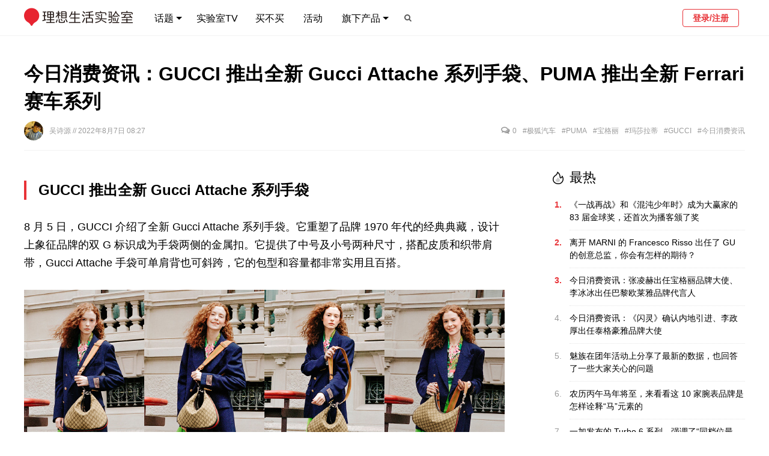

--- FILE ---
content_type: text/html; charset=utf-8
request_url: https://www.toodaylab.com/81077
body_size: 15539
content:
<!DOCTYPE html>
<html >
<head>
    <meta charset="utf-8"/>
    <meta name="description" content="理想生活实验室是一家关注创意设计与生活消费的媒体。我们致力于：以国际的视野去关注品质生活发展的驱动力；把品牌、设计师与普通人群真正联结起来。"/>
    <meta name="keywords"
          content="理想,实验室,品牌,消费,创意,creative,设计,design,时尚,fashion,服装,style,潮流,trend,生活,家居,home,建筑,architecture,杂志,magazine,插画,illustration,摄影,photo,photography,免费,free,gift,书,阅读,book,室内,interior,字体,fonts,日本,japan,nippon,欧洲,美国,科技,technology,tech,apple,iphone,ipad,ipod,nokia,htc,图片,资料,白色,视频,video,vimeo,youtube,youku,tudou,animation,动画,广告,advertising,print,tv,outdoor,ambient,online,cinema,文化,culture,包装,package,旅行,旅游,travel,hotel,手表,watch,gear,gadget,工业,industrial,装修,装饰,装潢,decoration,"/>
    <meta name="google-site-verification" content="mwEYYY2nBYnm1_JjzPqeGx4QDMhjpiSDgG9UFnN9ii4"/>
    <link rel="Shortcut Icon" type="image/x-icon" href="//static.toodaylab.com/static/favicon.ico"/>
    <link href="//static.toodaylab.com/static/images/icon/apple-touch-icon.png" rel="apple-touch-icon"/>
    <link href="//static.toodaylab.com/static/images/icon/apple-touch-icon-76x76.png" rel="apple-touch-icon" sizes="76x76"/>
    <link href="//static.toodaylab.com/static/images/icon/apple-touch-icon-120x120.png" rel="apple-touch-icon"
          sizes="120x120"/>
    <link href="//static.toodaylab.com/static/images/icon/apple-touch-icon-152x152.png" rel="apple-touch-icon"
          sizes="152x152"/>
    <link rel="stylesheet" href="//static.toodaylab.com/static/css/font-awesome.min.css"/>
    <link rel="stylesheet" href="//static.toodaylab.com/static/css/2015/style.2015.css?v=2025.11.13.0"/>
    <!--[if IE]><!-->
    <link href="//static.toodaylab.com/static/css/2015/style.2015.ie.css" rel="stylesheet" type="text/css"/>
    <!--<![endif]-->
    <script src="//static.toodaylab.com/static/js/jquery.min.js"></script>
    <meta name="viewport"
          content="width=device-width,initial-scale=1,minimum-scale=1,maximum-scale=1,user-scalable=no"/>
    <title>
        
            今日消费资讯：GUCCI 推出全新 Gucci Attache 系列手袋、PUMA 推出全新 Ferrari 赛车系列 | 理想生活实验室 - 为更理想的生活
        
    </title>
     
    <!-- Global site tag (gtag.js) - Google Analytics -->
    <script async src="https://www.googletagmanager.com/gtag/js?id=G-YBS5Y3XJL5"></script>
    <script>
        window.dataLayer = window.dataLayer || [];

        function gtag() {
            dataLayer.push(arguments);
        }

        gtag('js', new Date());

        gtag('config', 'G-YBS5Y3XJL5');
    </script>
</head>
<body>
<img src="//static.toodaylab.com/static/images/share-logo.jpg" width="0" height="0" style="position: absolute"/>
<div class="nav-header clearfix">
    <div class="wrap clearfix">
        <h3 class="logo">
            <a href="/">
                                <img src="//static.toodaylab.com/static/images/logo-3-3.png" alt="理想生活实验室"/>
                
                
                
                
                



                
                
            </a>
        </h3>
        <h3 class="min-logo">
            <a href="/">
                
                <img src="//static.toodaylab.com/static/images/logo-mini-2.png" alt="理想生活实验室"/>
            </a>
        </h3>

        <div class="navbar">
            <ul class="nav-left">
                <li class="sub-menu">
                    <a href="/">话题 <span class="triangle"></span></a>
                    <div class="dropdown dp-columns" style="width: 584px;">
                        <span class="triangle"></span>
                        <p class="items">
                            <a href="/column/299">专题</a> <span>|</span>
                            <a href="/column/300">攻略</a> <span>|</span>
                            <a href="/field/308">快消</a> <span>|</span>
                            <a href="/field/307">时尚</a> <span>|</span>
                            <a href="/field/306">智能</a> <span>|</span>
                            <a href="/field/305">娱乐</a> <span>|</span>
                            <a href="/field/304">运动</a> <span>|</span>
                            <a href="/field/303">生活</a> <span>|</span>
                            <a href="/field/302">设计</a> <span>|</span>
                            <a href="/field/301">出行</a>
                        </p>
                        <hr/>
                        <p class="items">
                            <a href="/topic/309">今日消费资讯</a> <span>|</span>
                            <a href="/topic/37">实验室带你过周末</a> <span>|</span>
                            <a href="/topic/40">实验室带你过假期</a> <span>|</span>
                            <a href="/topic/32">每日一图</a> <span>|</span>
                            <a href="/topic/33">每周一书</a> <span>|</span>
                            <a href="/topic/1903">创意城市月报</a> <span>|</span>
                            <a href="/topic/418">每周鞋报</a> <span>|</span>
                            <a href="/topic/310">实验室数字</a> <span>|</span>
                            <a href="/topic/316">新鲜社会人</a>

                        </p>
                    </div>
                </li>
                <li class=" nav-tv">
                    <a href="/topic/476">实验室TV</a>
                </li>
                <li class="">
                    <a href="/buys/choices">买不买</a>
                </li>
                <li class="">
                    <a href="/events">活动</a>
                </li>
                <li class="sub-menu">
                    <a>旗下产品<span class="triangle"></span></a>
                    <div class="dropdown dp-columns" style="width: 240px;">
                        <span class="triangle"></span>
                        <p class="title">
                            <span><a href="/subscribe">实验室报告</a></span>
                        </p>
                        <hr/>
                        <p class="title">
                            <span><a href="https://tooday.cn/" target="_blank">TOODAY MAGAZINE</a></span>
                        </p>
                        <!--<hr/>
                        <p class="title">
                            <span><a href="https://shop124361597.taobao.com/" target="_blank">实验室快闪店</a></span>
                        </p>
                        <a href="https://shop124361597.taobao.com/" target="_blank">
                            <img class="shop-logo" src="//static.toodaylab.com/static/images/lab-shop-logo.png" />
                        </a>-->
                    </div>
                </li>
                
                
                
                
                    <li class="search-btn"><a><i class="icon icon-search"></i></a></li>
                
            </ul>
            <ul class="nav-right">
                <li class="user-menu">
                    
                        <a href="/login" class="login-btn login">登录/注册</a>
                    
                </li>
            </ul>
        </div>
    </div>
</div>

<!-- responsive -->
<div class="m-nav-header ">
    <div class="wrap clearfix">
        <i class="open-menu icon fl icon-reorder"></i>
        <a href="/">
                        <img src="//static.toodaylab.com/static/images/logo-3-3.png" alt="理想生活实验室"/>
            
            
            
            

            
            

        </a>
        
            <i class="icon fr icon-search"></i>
        
    </div>
</div>

<div class="overlay-full-screen"></div>

<div class="m-left-menu">
    <div class="user-wrapper">
        
            <div class="user-header">
                <img src="//files.toodaylab.com/head/default.png"/>
            </div>
            <a href="/login" class="login-btn login">登录/注册</a>
        
    </div>

    <ul class="menu">
        <li class="nest sub-menu">
            分类目录
            <ul class="hide">
                <a href="/field/299">
                    <li><img src="//files.toodaylab.com/meta/9_299_e_icon_20150625163619.png"> 专题</li>
                </a>
                <a href="/field/300">
                    <li><img src="//files.toodaylab.com/meta/9_300_e_icon_20150625163629.png"> 攻略</li>
                </a>
                <a href="/field/308">
                    <li><img src="//files.toodaylab.com/meta/10_308_e_icon_20150625171443.png"> 快消</li>
                </a>
                <a href="/field/307">
                    <li><img src="//files.toodaylab.com/meta/10_307_e_icon_20150625163918.png"> 时尚</li>
                </a>
                <a href="/field/306">
                    <li><img src="//files.toodaylab.com/meta/10_306_e_icon_20150625163908.png"> 智能</li>
                </a>
                <a href="/field/305">
                    <li><img src="//files.toodaylab.com/meta/10_305_e_icon_20150625163900.png"> 娱乐</li>
                </a>
                <a href="/field/304">
                    <li><img src="//files.toodaylab.com/meta/10_304_e_icon_20150625163849.png"> 运动</li>
                </a>
                <a href="/field/303">
                    <li><img src="//files.toodaylab.com/meta/10_303_e_icon_20150625163839.png"> 生活</li>
                </a>
                <a href="/field/302">
                    <li><img src="//files.toodaylab.com/meta/10_302_e_icon_20150625163725.png"> 设计</li>
                </a>
                <a href="/field/301">
                    <li><img src="//files.toodaylab.com/meta/10_301_e_icon_20150625163712.png"> 出行</li>
                </a>
                <a href="/topic/309">
                    <li><img src="//files.toodaylab.com/meta/6_309_e_icon_20150625164250.png"> 今日消费资讯
                    </li>
                </a>
                <a href="/topic/37">
                    <li><img src="//files.toodaylab.com/meta/6_37_e_icon_20150625164406.png"> 实验室带你过周末
                    </li>
                </a>
                <a href="/topic/40">
                    <li><img src="//files.toodaylab.com/meta/6_40_e_icon_20150625164414.png"> 实验室带你过假期
                    </li>
                </a>
                <a href="/topic/32">
                    <li><img src="//files.toodaylab.com/meta/6_32_e_icon_20150625164345.png"> 每日一图
                    </li>
                </a>
                <a href="/topic/33">
                    <li><img src="//files.toodaylab.com/meta/6_33_e_icon_20150625164310.png"> 每周一书
                    </li>
                </a>
                <a href="/topic/1903">
                    <li><img style="filter: invert(1)"
                             src="//files.toodaylab.com/meta/6_1903_e_icon_20231013164639.png"> 创意城市月报
                    </li>
                </a>
                <a href="/topic/418">
                    <li><img style="filter: invert(1)"
                             src="//files.toodaylab.com/"> 每周鞋报
                    </li>
                </a>
                <a href="/topic/310">
                    <li><img src="//files.toodaylab.com/meta/6_310_e_icon_20150625164440.png"> 实验室数字
                    </li>
                </a>
                <a href="/topic/316">
                    <li><img src="//files.toodaylab.com/meta/6_316_e_icon_20150915124553.png"> 新鲜社会人
                    </li>
                </a>

            </ul>
        </li>
        <a href="/topic/476">
            <li>实验室TV</li>
        </a>
        <a href="/buys/choices">
            <li class="nest">买不买</li>
        </a>
        <a href="/events">
            <li>活动</li>
        </a>
        <li class="sub-menu nest">
            旗下产品
            <ul class="hide">
                <a href="/subscribe">
                    <li>实验室报告</li>
                </a>
                <a href="https://tooday.cn/">
                    <li>TOODAY MAGAZINE</li>
                </a>
                <!--<li>实验室快闪店</li>-->
            </ul>
        </li>
        
        
    </ul>

    
</div>
<!-- responsive -->


    <div class="search-box fullpage-box">
        <div class="dialog-table">
            <div class="dialog-cell">
                <div class="box-content">
                    <div class="search-wrapper">
                        <div class="search-box">
                            <input type="text" class="main-search"
                                   value=""/>
                            <input type="submit" value="搜索">
                        </div>
                    </div>
                    <div class="hot-wrapper">
                        <div class="hot-header">
                            <h2>过去 24 小时，最多人在看</h2>
                        </div>
                        <div class="hot-list clearfix">
                            
                                <a href="/83878" target="_blank">
                                    <div class="hot-item odd">
                                        <span class="ranking hot">1</span>
                                        <p>《一战再战》和《混沌少年时》成为大赢家的 83 届金球奖，还首次为播客颁了奖</p>
                                    </div>
                                </a>
                            
                                <a href="/83877" target="_blank">
                                    <div class="hot-item even">
                                        <span class="ranking hot">2</span>
                                        <p>离开 MARNI 的 Francesco Risso 出任了 GU 的创意总监，你会有怎样的期待？</p>
                                    </div>
                                </a>
                            
                                <a href="/83880" target="_blank">
                                    <div class="hot-item odd">
                                        <span class="ranking hot">3</span>
                                        <p>今日消费资讯：张凌赫出任宝格丽品牌大使、李冰冰出任巴黎欧莱雅品牌代言人</p>
                                    </div>
                                </a>
                            
                                <a href="/83875" target="_blank">
                                    <div class="hot-item even">
                                        <span class="ranking ">4</span>
                                        <p>今日消费资讯：《闪灵》确认内地引进、李政厚出任泰格豪雅品牌大使</p>
                                    </div>
                                </a>
                            
                                <a href="/83876" target="_blank">
                                    <div class="hot-item odd">
                                        <span class="ranking ">5</span>
                                        <p>魅族在团年活动上分享了最新的数据，也回答了一些大家关心的问题</p>
                                    </div>
                                </a>
                            
                                <a href="/83879" target="_blank">
                                    <div class="hot-item even">
                                        <span class="ranking ">6</span>
                                        <p>​农历丙午马年将至，来看看这 10 家腕表品牌是怎样诠释“马”元素的</p>
                                    </div>
                                </a>
                            
                                <a href="/83874" target="_blank">
                                    <div class="hot-item odd">
                                        <span class="ranking ">7</span>
                                        <p>一加发布的 Turbo 6 系列，强调了“同档位最强”的游戏和续航表现</p>
                                    </div>
                                </a>
                            
                                <a href="/83873" target="_blank">
                                    <div class="hot-item even">
                                        <span class="ranking ">8</span>
                                        <p>跟随《中国艺术沉思录》去感受美，去以欣赏艺术的方式欣赏生活 #每周一书</p>
                                    </div>
                                </a>
                            
                                <a href="/83872" target="_blank">
                                    <div class="hot-item odd">
                                        <span class="ranking ">9</span>
                                        <p>关于 2025 年最满意的商业地产项目，这 4 位朋友给出了他们心中的答案</p>
                                    </div>
                                </a>
                            
                                <a href="/83881" target="_blank">
                                    <div class="hot-item even">
                                        <span class="ranking ">10</span>
                                        <p>iQOO Z11 Turbo 发布了，又一款第五代骁龙 8 机型，中端市场的新选择</p>
                                    </div>
                                </a>
                            
                        </div>
                    </div>
                </div>
            </div>
        </div>
    </div>

<!-- dialog -->

<script>
    var active_nav = -1;
    

    $(document).ready(function () {
        $('.navbar .nav-left li').hover(function () {
            $('.navbar .nav-left li').removeClass('active');
            $(this).addClass('active');
        }, function () {
            $('.navbar .nav-left li').removeClass('active');
            $($('.navbar .nav-left li')[active_nav]).addClass('active');
        });

        $('.overlay-full-screen').click(function () {
            var _menu = $('.m-left-menu');
            _menu.animate({'left': -_menu.width()}, 200);
            $(this).css('display', 'none');
            $('body').removeClass('slideout');
        });

        $('.nav-weixin').click(function () {
            $('.overlay-full-screen').click();
            $('.weixin-box').fadeIn(150);
        });

        $('.m-left-menu .sub-menu').click(function () {
            var _ul = $(this).find('ul');
            if (_ul.hasClass('hide')) {
                $.each($('.m-left-menu .sub-menu'), function (index, value) {
                    $(value).find('ul').addClass('hide').removeClass('show-block');
                });
                _ul.removeClass('hide').addClass('show-block');
                $('.menu').animate({scrollTop: 126}, 200);
            } else if (_ul.hasClass('show-block')) {
                _ul.addClass('hide').removeClass('show-block');
            }
        });


        $('.search-btn, .m-nav-header .icon-search').click(function () {
            $('.overlay-full-screen').click();
            $('.search-box').fadeIn(150);
            $('.search-box .main-search')[0].focus();
        });

        $('.open-menu').click(function () {
            var _menu = $('.m-left-menu');
            var _width = _menu.width();
            _menu.css('left', -_width).css('display', 'block');
            $('.overlay-full-screen').css('display', 'block');
            $('body').addClass('slideout');
            _menu.animate({'left': 0}, 200);
        });

        $('.fullpage-box').click(function (e) {
            var _is_contains = false;
            $.each($('.box-content'), function (index, value) {
                if ($.contains($(this)[0], e.target)) {
                    _is_contains = true;
                }
            });
            if (!_is_contains) {
                $(this).fadeOut(100);
            }
        });
        
            $('.main-search').keypress(function (event) {
                if (event.keyCode == 13) {
                    var search_content = $(this)[0].value.trim();
                    if (search_content != '') {
                        window.location = '/search2/' + encodeURIComponent(search_content);
                    }
                }
            });

            $('.search-box input[type="submit"]').click(function () {
                var search_content = $('.main-search')[0].value.trim();
                if (search_content != '') {
                    window.location = '/search2/' + encodeURIComponent(search_content);
                }
            });
        

        //增加ESC事件
        $(document).keyup(function (event) {
            if (event.keyCode == 27) {
                $('.fullpage-box').fadeOut(100);
            }
        });

    });


    
        $(document).ready(function () {
            $.ajax({
                type: 'POST',
                url: '/me/notice/count',
                success: function (data) {
                    if (data.success) {
                        if (data.notice_num > 0) {
                            $('.notice-dot').css('display', 'block');
                            $.each($('.notice-num'), function (index, value) {
                                $(this)[0].innerHTML = data.notice_num;
                                $(this).css('display', 'inline');
                            });
                        }
                    }
                }
            });
        });
    


</script>

    
    <div class="main-wrapper">
        <div class="top-wrapper">
            <div class="title">
                <h1>今日消费资讯：GUCCI 推出全新 Gucci Attache 系列手袋、PUMA 推出全新 Ferrari 赛车系列</h1>
            </div>
            <div class="excerpt" style="display: none">宝格丽发布 2022 秋冬皮具与配饰系列广告大片；​玛莎拉蒂为售后服务推出升级的 Extra10 保修计划；极狐 2022“你要好好的”摇滚演唱会在北京上演。</div>
            <div class="small-infos">
                <div class="left-infos">
                    <p>
                        
                            <a href="/member/4" target="_blank"><img
                                    src="//files.toodaylab.com/head/36wsy_1400416406.250x250.jpg"/> 吴诗源
                            </a>
                        
                        // 2022年8月7日 08:27
                        
                    </p>
                </div>
                <div class="right-infos">
                    <p>
                        <a href="#comments"><i class=" icon-comments-alt icon"></i> <span class="comment_count"></span></a>
                    </p>
                    
                        <p>
                            <a href="/brand/1392" target="_blank">#极狐汽车</a>
                        </p>
                    
                        <p>
                            <a href="/brand/770" target="_blank">#PUMA</a>
                        </p>
                    
                        <p>
                            <a href="/brand/753" target="_blank">#宝格丽</a>
                        </p>
                    
                        <p>
                            <a href="/brand/684" target="_blank">#玛莎拉蒂</a>
                        </p>
                    
                        <p>
                            <a href="/brand/654" target="_blank">#GUCCI</a>
                        </p>
                    
                        <p>
                            <a href="/topic/309" target="_blank">#今日消费资讯</a>
                        </p>
                    
                </div>
            </div>
        </div>
        <div class="main-content clearfix">
            <div class="single-content">
                
                
                <div class="post-content">
                    <h2>GUCCI 推出全新 Gucci Attache 系列手袋</h2><p>8 月 5 日，GUCCI 介绍了全新 Gucci Attache 系列手袋。它重塑了品牌 1970 年代的经典典藏，设计上象征品牌的双 G 标识成为手袋两侧的金属扣。它提供了中号及小号两种尺寸，搭配皮质和织带肩带，Gucci Attache 手袋可单肩背也可斜跨，它的包型和容量都非常实用且百搭。</p><p><img src="//files.toodaylab.com/2022/08/20220807news_20220806171028_01.jpg" style=""/></p><p><img src="//files.toodaylab.com/2022/08/20220807news_20220806171028_02.jpg" style=""/></p><p><img src="//files.toodaylab.com/2022/08/20220807news_20220806171028_03.jpg" style=""/></p><hr/><h2>宝格丽发布 2022 秋冬皮具与配饰系列广告大片</h2><p>8 月 3 日，宝格丽发布 2022 秋冬皮具与配饰系列广告大片，这次大片主题为”MADE IN EDEN 伊甸物语”，由宝格丽全球皮具、眼镜及配饰代言人刘雯出镜。<br/></p><p><img src="//files.toodaylab.com/2022/08/20220807news_20220806171028_04.jpg" style=""/></p><p><img src="//files.toodaylab.com/2022/08/20220807news_20220806171028_05.jpg" style=""/></p><p><img src="//files.toodaylab.com/2022/08/20220807news_20220806171028_06.jpg" style=""/></p><p><img src="//files.toodaylab.com/2022/08/20220807news_20220806171028_07.jpg" style=""/></p><p><img src="//files.toodaylab.com/2022/08/20220807news_20220806171028_08.jpg" style=""/></p><hr/><h2>PUMA 推出全新 Ferrari 赛车系列</h2><p>8 月 4 日，PUMA 带来和法拉利合作的 Ferrari 赛车系列新品，这次系列以“ROAD TRIP”为灵感来源，设计上把赛车运动和公路旅行进行了融合。系列下的单品包括黄黑色彩的短袖 T 恤、针织束脚长裤以及鞋款等。整个系列已经陆续在 PUMA 官网、<a href="https://s.click.taobao.com/t?e=m%3D2%26s%3DvZIihGJnNJ1w4vFB6t2Z2jAVflQIoZepMljcGUdc4HdyINtkUhsv0KUCSugPgF4sRr%2BRJDGlv7GquxW3xu6vKI4V1QUsGiZTbPZEhQTYzhEZ%2B4o74eY4Z3Wa%2B0QZy5iaQsb%2FxkL3QOzLQDFCzPxO3fXT9EqxDKYUxg5p7bh%2BFbQ%3D&union_lens=lensId%3AOPT%401595931228%400b1a25b0_0ea3_17394e9f94c_80c7%4001" target="_blank">天猫官方旗舰店</a>及线下门店发售。<br/></p><p><img src="//files.toodaylab.com/2022/08/20220807news_20220806171028_09.jpg" style=""/></p><p><img src="//files.toodaylab.com/2022/08/20220807news_20220806171028_10.jpg" style=""/></p><p><img src="//files.toodaylab.com/2022/08/20220807news_20220806171028_11.jpg" style=""/></p><hr/><h2>玛莎拉蒂为售后服务推出升级的 Extra10 保修计划</h2><p>8 月 2 日，玛莎拉蒂宣布对旗下售后服务进行升级，在整车可享受 4 或 5 年“玛莎拉蒂延长保修期”计划的基础上，玛莎拉蒂升级推出 Extra10 保修计划，将包括发动机、传动和变速箱在内的主要动力总成部件的保修期限最高延长到新车购买之日起 10 年内。</p><p>这项服务将覆盖全球范围的玛莎拉蒂客户。</p><hr/><h2>极狐 2022“你要好好的”摇滚演唱会在北京上演</h2><p>8 月 5 日晚，极狐 2022“你要好好的”摇滚演唱会在北京上演，这次有黑豹乐队、唐朝乐队、新裤子、栾树、吴彤、高旗&amp;超载、张楚共 7 组音乐人开唱，持续 3 个多小时。北京现场有数百名观众参与，这次演唱会也在线上进行了直播。<br/></p><p><img src="//files.toodaylab.com/2022/08/20220807news_20220806174415_02.jpg" style=""/></p><p>这也是在崔健和罗大佑线上演唱会之后，极狐冠名带来的又一场重磅的线上演唱会。按最终数据，这次演唱会观看人数超过 3000 万人。</p><p><img src="//files.toodaylab.com/2022/08/20220807news_20220806174415_01.jpg" style=""/></p><p><img src="//files.toodaylab.com/2022/08/20220807news_20220806174415_00.jpg" style=""/></p><p>作为独家冠名品牌，极狐汽车这次在直播间里也带来了多轮互动抽奖，包括免费基础保养卡、免费车机流量卡、免费取送车体验券、48 小时深度试驾体验、演唱会定制尤克里里、阿尔法 S 全新 HI 版车模等都在直播间互动当中送出。</p>
                </div>

                
                
                

                
                
                
                
                    <div class="function-block clearfix">
    <div class="left-block">
        
    </div>
    <div class="right-block">
        <span class="share-weixin">
            <a id="share_wechat_btn"></a>
        </span>
        <a id="share_weibo_btn" style="margin-left: 1px"></a>
        <a id="share_douban_btn"></a>
        <div class="like function-element ">
            <button id="like"><i
                    class="icon icon-heart-empty"></i> <span
                    id="like_count">0</span></button>
        </div>
        
        
        
        
        
        
        
    </div>
</div>
                

                
                

                
                    
                        

<div class="comments-block" id="comments">
    <div class="add-comment">
        <span id="reply_close" class="reply-close"><i class="icon-remove"></i></span>
        <div class="user-head">
            <img src="//files.toodaylab.com/head/default.png"/>
        </div>
        <div class="comment-input-block">
            <form id="add_comment_form" action="" method="post">
                <input id="csrf_token" name="csrf_token" type="hidden" value="1768744043.02##edd2e0df727b215927ad82aa409e2e7e429b7a84">
                <input type="hidden" name="relate_type" id="relate_type" value="1">
                <input type="hidden" name="relate_id" id="relate_id" value="81077">
                <input type="hidden" name="reply_id" id="reply_id">
                <textarea name="comment" id="comment" placeholder="说点什么吧！"
                          disabled></textarea>
                <button class='btn-add-comment' id="new_comment_btn"
                        disabled>发布
                </button>
                
                    <div class="no-login-info clearfix">
                        <p class="hint">评论前请 <a href="/login?next=https://www.toodaylab.com/81077#comments" class="show-link">登录</a></p>
                    </div>
                
            </form>
        </div>
    </div>
    <div class="cmmt-tip">
        评论提交成功！通过后将出现在下方评论区。
    </div>
    <div class="comments-list clearfix">
        <div class="comment-header">
            共 <code id="comment_count"></code> 条评论
        </div>
        
    </div>
</div>

<script type="text/javascript">
    $(document).ready(function () {
        $('#comment_count')[0].innerHTML = $('.single-comment').length;
        $.each($('.comment_count'), function (index, value) {
            value.innerHTML = $('.single-comment').length;
        });

        $('#add_comment_form').submit(function () {
            return false;
        });
        $('#new_comment_btn').click(function () {
            if ($(this).hasClass('disabled')) {
                return;
            }
            if ($('#comment')[0].value.trim() == '') {
                alert("说点什么吧!");
                return false;
            }
            if ($('#comment')[0].value.trim().length > 2000) {
                alert("喂喂, 貌似说的有点多! 控制在2000个字以内吧.");
                return false;
            }
            $('#new_comment_btn').attr("disabled", true);
            $.ajax({
                type: "POST",
                url: "/comment/add",
                data: $('#add_comment_form').serialize(),
                success: function (data) {
                    $('#new_comment_btn').attr("disabled", false);
                    if (data.success) {
                        // 清空评论区内容 和 回复id隐藏域
                        $('#comment')[0].value = '';
                        $('#reply_id').value = '';
                        // 隐藏回复评论div
                        $('#reply_div').css("display", "none");
                        $('#error_msg_div').css("display", "none");
                        // 刷新页面
                        location.reload();
                        //$('.cmmt-tip').fadeIn('fast');
                    } else {
                        alert(data.error_msg);
                        $('#error_msg')[0].innerHTML = data.error_msg;
                        $('#error_msg_div').removeClass().addClass("alert alert-danger alert-dismissable").css("display", "block");
                    }
                }
            });
        });
        $('#comment').keyup(function () {
            if ($(this)[0].value == '') {
                $('#new_comment_btn').removeClass('active');
            } else {
                $('#new_comment_btn').addClass('active');
            }
        });
        $('#comment').keydown(function (event) {
            if (navigator.userAgent.indexOf("Mac OS X") > 0) {
                if (event.metaKey && event.keyCode == 13) {
                    $('#new_comment_btn').click();
                }
            } else {
                if (event.ctrlKey && event.keyCode == 13) {
                    $('#new_comment_btn').click();
                }
            }
        });
    });


    function reply_comment(id) {
        // 添加一个层来展示回复的评论
        // 在表单隐藏域中加入回复id
        $('#single_comment_' + id).append($('.add-comment'));
        $('#comment')[0].value = '';
        $('#reply_id')[0].value = id;
        // 对焦到输入框
        $('#comment')[0].focus();
    }

    $('#reply_close').click(function () {
        $('#reply_id')[0].value = '';
        $('#comment')[0].value = '';
        $('.comments-block').prepend($('.add-comment'));
    });

    $('.btn-del').click(function () {
        let comment_id = $(this).attr('data-comment-id');
        if (!confirm("确认删除此条评论? 删除后无法恢复哦!")) {
            return false;
        }
        $.ajax({
            type: 'post',
            url: '/comment/delete',
            data: {
                'comment_id': comment_id
            },
            success: function (e) {
                if (e.success) {
                    location.reload()
                } else {
                    alert(e.err_msg);
                }
            }
        })
    })

</script>
                    
                
            </div>
            <div class="right-sidebar">
                
    
    
    
    <!-- site inner block start -->
    <div class="site-inner-block clearfix">
        
        
    </div>
    
    <!-- site inner block end -->
    
        <!-- most hot block start -->
        <div class="hot-block">
            <div class="hot-header">
                <img src="//static.toodaylab.com/static/images/icon-side-hot.png"/>
                <span>最热</span>
            </div>
            <div class="hot-list clearfix">
                
                    <a href="/83878" target="_blank">
                        <div class="hot-item">
                            <span class="ranking hot">1.</span>
                            <p>《一战再战》和《混沌少年时》成为大赢家的 83 届金球奖，还首次为播客颁了奖</p>
                        </div>
                    </a>
                
                    <a href="/83877" target="_blank">
                        <div class="hot-item">
                            <span class="ranking hot">2.</span>
                            <p>离开 MARNI 的 Francesco Risso 出任了 GU 的创意总监，你会有怎样的期待？</p>
                        </div>
                    </a>
                
                    <a href="/83880" target="_blank">
                        <div class="hot-item">
                            <span class="ranking hot">3.</span>
                            <p>今日消费资讯：张凌赫出任宝格丽品牌大使、李冰冰出任巴黎欧莱雅品牌代言人</p>
                        </div>
                    </a>
                
                    <a href="/83875" target="_blank">
                        <div class="hot-item">
                            <span class="ranking ">4.</span>
                            <p>今日消费资讯：《闪灵》确认内地引进、李政厚出任泰格豪雅品牌大使</p>
                        </div>
                    </a>
                
                    <a href="/83876" target="_blank">
                        <div class="hot-item">
                            <span class="ranking ">5.</span>
                            <p>魅族在团年活动上分享了最新的数据，也回答了一些大家关心的问题</p>
                        </div>
                    </a>
                
                    <a href="/83879" target="_blank">
                        <div class="hot-item">
                            <span class="ranking ">6.</span>
                            <p>​农历丙午马年将至，来看看这 10 家腕表品牌是怎样诠释“马”元素的</p>
                        </div>
                    </a>
                
                    <a href="/83874" target="_blank">
                        <div class="hot-item">
                            <span class="ranking ">7.</span>
                            <p>一加发布的 Turbo 6 系列，强调了“同档位最强”的游戏和续航表现</p>
                        </div>
                    </a>
                
                    <a href="/83873" target="_blank">
                        <div class="hot-item">
                            <span class="ranking ">8.</span>
                            <p>跟随《中国艺术沉思录》去感受美，去以欣赏艺术的方式欣赏生活 #每周一书</p>
                        </div>
                    </a>
                
                    <a href="/83872" target="_blank">
                        <div class="hot-item">
                            <span class="ranking ">9.</span>
                            <p>关于 2025 年最满意的商业地产项目，这 4 位朋友给出了他们心中的答案</p>
                        </div>
                    </a>
                
                    <a href="/83881" target="_blank">
                        <div class="hot-item">
                            <span class="ranking ">10.</span>
                            <p>iQOO Z11 Turbo 发布了，又一款第五代骁龙 8 机型，中端市场的新选择</p>
                        </div>
                    </a>
                
            </div>
        </div>
        <!-- most hot block end -->
    
    <!-- subscribe block start -->
    <div class="subscribe">
        <div class="subscribe-header">
            <img src="//static.toodaylab.com/static/images/icon-side-poaper.png"/>
            <span>实验室报告</span>
        </div>
        <div class="subscribe-content">
            <div class="subscribe-tips">
                <span>理想生活实验室近期精华内容汇集，一起关注全球消费市场动向和各种最新玩法攻略。</span>
            </div>
            <div class="subscribe-form">
                <form id="subscribe_form" action="/subscribe" method="post" target="_blank">
                    <input id="csrf_token" name="csrf_token" type="hidden" value="1768744043.18##f68893dbf9b4e32a24e4ef12596147aabb1f26e4">
                    <input type="text" placeholder="输入邮箱订阅电子报" name="email" id="subscribe_email"/>
                    <input type="submit" value="订阅">
                </form>
            </div>
            <div class="tooltip" id="subscribe_tooltip">
                <div class="triangle"></div>
                <span><i class="icon-exclamation-sign"></i> 请填写正确的邮件地址</span>
            </div>
        </div>
    </div>
    <!-- subscribe block end -->
    

    <div class="prev-next-post">
        
            <a href="/81079" class="pn-w">
                <div class="cover-w">
                    <div class="slide"
                         style="background-image: url(//files.toodaylab.com/2022/08/book_20220807123531_08.jpg)"></div>
                </div>
                <div class="info">
                    <div class="pn-nav">
                        下一篇
                        <i class="icon-play"></i>
                    </div>
                    <div class="title">
                        每周一书：柴桑《另一种天才》
                    </div>
                </div>
            </a>
        
        
            <a href="/81078" class="pn-w">
                <div class="cover-w">
                    <div class="slide"
                         style="background-image: url(//files.toodaylab.com/2022/08/starbucks88_20220806234347_00.jpg)"></div>
                </div>
                <div class="info">
                    <div class="pn-nav reverse">
                        上一篇
                        <i class="icon-play"></i>
                    </div>
                    <div class="title">
                        星巴克中国区业绩一泻千里，问题或许并不全在于疫情
                    </div>
                </div>
            </a>
        

    </div>


            </div>
        </div>
    </div>

<div class="g-footer">
    <div class="wrap">
        <div class="col">
            <div class="footer-diff">
                <div class="logo-g" style="">
                    <img src="//static.toodaylab.com/static/images/logo-f.png?v=1" alt="logo"/>
                    <img src="//static.toodaylab.com/static/images/qrcode-wxgzh.jpg" alt="wechat-qrcode"/>
                    <img src="//static.toodaylab.com/static/images/qrcode-xhs.jpg" alt="xiaoshongshu-qrcode"/>
                </div>
                <p class="com-info"><strong>理想生活实验室 - 为更理想的生活</strong></p>
                <div class="refer">
                    <a href="/about" target="_blank">关于我们</a> /
                    版权所有©2009-2026 成都喜闻乐见互动科技有限公司
                </div>
                <p class="refer">
                    <a href="http://beian.miit.gov.cn/" target="_blank"
                       style="white-space: nowrap;">蜀ICP备14011117号-2</a>
                </p>
            </div>
        </div>

        <div class="col">
            <div class="footer-diff">
                <p class="refer"><strong>社交平台</strong>
                    <a id="show_wechat" style="cursor: pointer;">微信公众号</a> /
                    <a href="https://www.xiaohongshu.com/user/profile/5abde75b11be102b7cf78942"
                       target="_blank">小红书</a> /
                    <a href="https://weibo.com/toodaylab" target="_blank">微博</a> /
                    <a href="https://www.douban.com/people/tooday/" target="_blank">豆瓣</a> /
                    <a href="https://twitter.com/toodaylab" target="_blank">X</a>
                </p>
                <p class="refer"><strong>视频频道</strong>
                    <a id="show_wx_video" style="cursor: pointer;">视频号</a> /
                    <a href="https://v.qq.com/biu/creator/home?vcuid=9000163613" target="_blank">腾讯视频-创作中心</a> /
                    <a href="https://v.qq.com/s/videoplus/333825842" target="_blank">腾讯视频</a> /
                    <a href="https://www.youku.com/profile/index?uid=UNjA3MzQyMDky" target="_blank">优酷</a> /
                    <a href="https://www.youku.com/profile/index?uid=UMTk1ODk0MDUyMA==" target="_blank">优酷-原土豆</a>
                    /
                    <a href="https://space.bilibili.com/31122862" target="_blank">bilibili</a>
                </p>
                <p class="refer"><strong>订阅我们</strong>
                    <a href="/feed">RSS</a> /
                    <a href="https://www.toutiao.com/c/user/token/MS4wLjABAAAAPY0IE85UY0l4PG3mFZ6ACC03V1BLz2oqcbFEipwO7j8/"
                       target="_blank">今日头条</a> /
                    <a href="https://www.myzaker.com/channel/1061" target="_blank">ZAKER</a> /
                    <a href="https://www.flipboard.cn/sections/flipboard%2Fcurator%252Fmagazine%252F41OX8XEtQyC4n2xamXSIwQ%253Am%253A1663343489"
                       target="_blank">Flipboard-红板报</a> /
                    <a href="https://c.m.163.com/news/sub/T1406270445977.html" target="_blank">网易新闻</a>
                </p>
                <p class="refer"><strong>一起工作</strong>
                    <a href="/join" target="_blank">加入我们</a> /
                    <a href="https://www.lagou.com/gongsi/j26147.html" target="_blank">拉勾招聘</a> /
                    <a href=" https://www.linkedin.com/company/toodaylab" target="_blank">LinkedIn</a>
                </p>
                <p class="cc"><br/>
                    商业目的使用理想生活实验室内容需获授权许可，非商业目的使用理想生活实验室内容需遵守 <a
                            href="http://creativecommons.org/licenses/by-nc-nd/4.0/" target="_blank">CC BY-NC-ND 4.0
                        规范</a>。

                </p>
            </div>
        </div>
    </div>
</div>

<div class="wechat-dialog" id="wechat_logo">
    <div class="overlay"></div>
    <img src="//static.toodaylab.com/static/images/about/wechat-toodaylab.jpg" width="250px" style="border-radius: 5px"/>
</div>

<div class="wechat-dialog" id="wx_video_logo">
    <div class="overlay"></div>
    <img src="//static.toodaylab.com/static/images/about/wx-video-toodaylab.jpg" width="250px" style="border-radius: 5px"/>
</div>

<script>
    //报名框
    $('#show_wechat').click(function () {
        $('#wechat_logo').fadeIn();
    });
    $('#show_wechat2').click(function () {
        $('#wechat_logo').fadeIn();
    });
    $('#wechat_logo').click(function () {
        $(this).fadeOut();
    });

    $('#show_wx_video, #show_wx_video2').click(function () {
        $('#wx_video_logo').fadeIn();
    });
    $('#wx_video_logo').click(function () {
        $(this).fadeOut();
        ``
    });

</script>
<!-- dialog -->
<div class="weixin-box fullpage-box">
    <div class="dialog-table"
         style="background-image: url(//static.toodaylab.com/static/images/weixin-bg.png); background-size: 600px; background-repeat: no-repeat; background-position: center">
        <div class="dialog-cell">
            <div class="box-content">
                <img src="//static.toodaylab.com/static/images/about/wechat-toodaylab.jpg"/>
            </div>
        </div>
    </div>
</div>
<!-- /container -->
<script src="//static.toodaylab.com/static/js/jquery.fitvids.js"></script>
<script src="//static.toodaylab.com/static/js/scrolltopcontrol.js?v=20231121"></script>
<script src="//static.toodaylab.com/static/js/jquery.form.min.js"></script>
<script src="//static.toodaylab.com/static/js/jquery.noty.packaged.min.js"></script>
<script src="//res.wx.qq.com/open/js/jweixin-1.6.0.js"></script>
<script>
    $(document).ready(function () {
        $.notice = function notice(text, type2, after_show_func) {
            console.log(type2)
            if (type2 === undefined || type2 === null) {
                type2 = 'error'
            }
            noty({
                text: text,
                type: type2,
                dismissQueue: true,
                layout: 'topCenter',
                theme: 'relax',
                timeout: 1000,
                callback: {
                    afterClose: after_show_func
                }
            })
        };

        $('.open-nav').click(function () {
            var _color = $('.open-nav span').css('color');
            if (_color == 'rgb(232, 50, 55)') {
                $('.open-nav span').css('color', 'rgba(0,0,0,0.5)');
            } else {
                $('.open-nav span').css('color', '#e83237');
            }


            var _display = $('.opened-menu').css('display');
            if (_display == 'none') {
                $('.opened-menu').fadeIn();
            } else {
                $('.opened-menu').fadeOut();
            }
        });

        $('#nav_search_btn').click(function () {
            var _w = $('.search').css('width');
            if (_w == '30px') {
                $('.search').animate({width: '100px'});
            } else {
                $('.search').animate({width: '30px'});
            }

        });
        $('.search').keypress(function (event) {
            if (event.keyCode == 13) {
                var search_content = $(this)[0].value.trim();
                if (search_content != '') {
                    window.location = '/search2/' + encodeURI(search_content);
                }
            }
        });

        $(window).resize(function () {
            $('.opened-menu').css('display', 'none');
        });

        //订阅校验
        $('#subscribe_form').submit(function () {
            var _email = $('#subscribe_email')[0].value;
            if (_email == '' || !/\w+([-+.]\w+)*@\w+([-.]\w+)*\.\w+([-.]\w+)*/.test(_email)) {
                $('#subscribe_tooltip').fadeIn();
                return false;
            }
        });
        $(document).click(function () {
            $('#subscribe_tooltip').fadeOut();
        });

        $('.show-login-box').click(function () {
            $('.dialog-box-overlay').css('display', 'block');
            $('.login-box').css('display', 'block');
        });

        $('.box-close').click(function () {
            $(this).parents('.dialog-box').css('display', 'none');
            $('.dialog-box-overlay').css('display', 'none');
        });
    });
</script>
<script>
    wx.config({
        debug: false,
        appId: 'wxf8b90f09c2fe83f7',
        timestamp: 1768735146,
        nonceStr: '1kP8aFfzsRtsiv7',
        signature: '76abf017aeb26bf1b9cf430ae367dda4068bdfda',
        jsApiList: [
            'onMenuShareTimeline',
            'onMenuShareAppMessage'
        ]
    });

    wx.ready(function () {
        wx.onMenuShareTimeline({
            title: document.getElementsByTagName('title')[0].innerText.trim(), // 分享标题
            link: 'https://www.toodaylab.com/81077',
            imgUrl: 'https://www.toodaylab.com/static/images/share-logo.jpg',
            success: function () {
                console.log('分享成功');
            },
            cancel: function () {
                console.log('分享取消');
            }
        });

        let desc = document.getElementsByClassName('excerpt')[0];
        if (desc !== undefined && desc !== null) {
            desc = desc.innerText.trim()
        } else {
            desc = '为更理想的生活。'
        }

        wx.onMenuShareAppMessage({
            title: document.getElementsByTagName('title')[0].innerText.trim(),
            link: 'https://www.toodaylab.com/81077',
            desc: desc,
            imgUrl: 'https://www.toodaylab.com/static/images/share-logo.jpg',
            success: function () {
                console.log('分享成功');
            },
            cancel: function () {
                console.log('分享取消');
            }
        });
    });
</script>

    
        <div class="wechat-dialog" id="entity_qrcode">
    <div class="overlay"></div>
    <img src="//files.toodaylab.com/qrcode/wechat_post_81077.png" width="250px" style="border-radius: 5px"/>
</div>
<script type="text/javascript">
    //分享到微博
    $('#share_weibo_btn').click(function(){
        var url = "http://service.weibo.com/share/share.php?url=http%3A%2F%2Ftoodaylab.com/81077?ref=weibo";
        url += "&title=今日消费资讯：GUCCI 推出全新 Gucci Attache 系列手袋、PUMA 推出全新 Ferrari 赛车系列 (来自 @理想生活实验室)"
        url += "&relateUid=1751376711"
        
            url += "&pic=//files.toodaylab.com/2022/08/20220807news_20220806171028_00.jpg"
        
        url += "&type=button&language=zh_cn&appkey=1846580914&searchPic=false"
        window.open(url);
    });

    //分享到微博
    $('#share_douban_btn').click(function () {
        var url = "http://www.douban.com/share/service?"
        
            url += "image=" + encodeURI("//files.toodaylab.com/2022/08/20220807news_20220806171028_00.jpg");
        
        url += "&href=http%3A%2F%2Ftoodaylab.com/81077?ref=douban";
        url += "&name=今日消费资讯：GUCCI 推出全新 Gucci Attache 系列手袋、PUMA 推出全新 Ferrari 赛车系列 (来自 @理想生活实验室)";
        url += "&text=" + encodeURI("宝格丽发布 2022 秋冬皮具与配饰系列广告大片；​玛莎拉蒂为售后服务推出升级的 Extra10 保修计划；极狐 2022“你要好好的”摇滚演唱会在北京上演。");
        window.open(url);
    });

    $('#share_wechat_btn').click(function () {
        $('#entity_qrcode').fadeIn()
    });
    $('#entity_qrcode').click(function () {
        $(this).fadeOut();
    });

    // 赞
    $('#like').click(function () {
        if($('.function-block .like').hasClass('active')){
            return false;
        } else {
            $.ajax({
                type: 'POST',
                url: '/like/add',
                data: {'entity_type': 1, 'entity_id': 81077 },
                success: function (data) {
                    if(data.success){
                        $('.function-block .like').addClass('active');
                        $('#like_count')[0].innerHTML = data.like_count;
                        $('#like').find('.icon').removeClass('icon-heart-empty').addClass('icon-heart')
                    }
                }
            })
        }
    });
    
        $('#collect').click(function () {
            $('.dialog-box-overlay').css('display', 'block');
            $('.login-box').css('display', 'block');
        });
    
</script>
    
    <script>
        $(document).ready(function () {
            $('.post-content img').removeAttr('width');
            $('.post-content img').parent().css('text-align', 'center');

            $(".post-content  img").one('load', function () {
                var _title = $(this).attr('title');
                var _img_width = $(this).width();
                if (_title != '' && _title != undefined) {
                    $(this).parent().append('<div style="width:100%;text-align:center;"><span class="hint">' + _title + '</span></div>');
                }
            }).each(function () {
                if (this.complete) $(this).load();
            });

            
            
            
            
            
            
            
            
            

            
            
            
            
            
            
            


            $(window).scroll(function () {
                console.log('空间',
                    $('.g-footer').offset().top - ($('.right-sidebar').offset().top + $('.right-sidebar').innerHeight()),
                    '高度',
                    $('.prev-next-post').innerHeight()
                )
                if ($(window).scrollTop() + $(window).innerHeight() + 1000 > $('.comments-block').offset().top) {
                    if ($('.right-sidebar').offset().top + $('.right-sidebar').innerHeight() < $('.prev-next-post').offset().top) {

                        if ($('.g-footer').offset().top - ($('.right-sidebar').offset().top + $('.right-sidebar').innerHeight()) - 40 > $('.prev-next-post').innerHeight()) {
                            $('.prev-next-post').addClass('show');
                            if ($(window).scrollTop() + $(window).innerHeight() > $('.g-footer').offset().top) {
                                $('.prev-next-post').css('bottom', $(window).scrollTop() + $(window).innerHeight() - $('.g-footer').offset().top + 40);
                            } else {
                                $('.prev-next-post').css('bottom', 40);
                            }
                        } else {
                            $('.prev-next-post').removeClass('show');
                        }

                    } else {
                        $('.prev-next-post').removeClass('show');
                    }
                } else {
                    $('.prev-next-post').removeClass('show');
                }

            })
        });
    </script>

<script>
    // 自带monitor
    $.ajax({
        type: 'POST',
        url: '/monitor',
        data: {'r_refer': ''}
    })
</script>
<script type="text/javascript">
    var _gaq = _gaq || [];
    _gaq.push(['_setAccount', 'UA-760259-2']);
    _gaq.push(['_trackPageview']);

    (function () {
        var ga = document.createElement('script');
        ga.type = 'text/javascript';
        ga.async = true;
        ga.src = ('https:' == document.location.protocol ? 'https://ssl' : 'http://www') + '.google-analytics.com/ga.js';
        var s = document.getElementsByTagName('script')[0];
        s.parentNode.insertBefore(ga, s);
    })();
</script>
<!-- start cnzz -->



<!-- end cnzz -->
<!-- Start Alexa Certify Javascript
<script type="text/javascript">
    _atrk_opts = {atrk_acct: "YsKUj1a0CM008l", domain: "toodaylab.com", dynamic: true};
    (function () {
        var as = document.createElement('script');
        as.type = 'text/javascript';
        as.async = true;
        as.src = "https://d31qbv1cthcecs.cloudfront.net/atrk.js";
        var s = document.getElementsByTagName('script')[0];
        s.parentNode.insertBefore(as, s);
    })();
</script>
<noscript><img src="https://d5nxst8fruw4z.cloudfront.net/atrk.gif?account=YsKUj1a0CM008l" style="display:none"
               height="1" width="1" alt=""/></noscript>
 End Alexa Certify Javascript -->
</body>
</html>

--- FILE ---
content_type: text/html; charset=utf-8
request_url: https://www.toodaylab.com/me/notice/count
body_size: 10655
content:
<!DOCTYPE html>
<html >
<head>
    <meta charset="utf-8"/>
    <meta name="description" content="理想生活实验室是一家关注创意设计与生活消费的媒体。我们致力于：以国际的视野去关注品质生活发展的驱动力；把品牌、设计师与普通人群真正联结起来。"/>
    <meta name="keywords"
          content="理想,实验室,品牌,消费,创意,creative,设计,design,时尚,fashion,服装,style,潮流,trend,生活,家居,home,建筑,architecture,杂志,magazine,插画,illustration,摄影,photo,photography,免费,free,gift,书,阅读,book,室内,interior,字体,fonts,日本,japan,nippon,欧洲,美国,科技,technology,tech,apple,iphone,ipad,ipod,nokia,htc,图片,资料,白色,视频,video,vimeo,youtube,youku,tudou,animation,动画,广告,advertising,print,tv,outdoor,ambient,online,cinema,文化,culture,包装,package,旅行,旅游,travel,hotel,手表,watch,gear,gadget,工业,industrial,装修,装饰,装潢,decoration,"/>
    <meta name="google-site-verification" content="mwEYYY2nBYnm1_JjzPqeGx4QDMhjpiSDgG9UFnN9ii4"/>
    <link rel="Shortcut Icon" type="image/x-icon" href="//static.toodaylab.com/static/favicon.ico"/>
    <link href="//static.toodaylab.com/static/images/icon/apple-touch-icon.png" rel="apple-touch-icon"/>
    <link href="//static.toodaylab.com/static/images/icon/apple-touch-icon-76x76.png" rel="apple-touch-icon" sizes="76x76"/>
    <link href="//static.toodaylab.com/static/images/icon/apple-touch-icon-120x120.png" rel="apple-touch-icon"
          sizes="120x120"/>
    <link href="//static.toodaylab.com/static/images/icon/apple-touch-icon-152x152.png" rel="apple-touch-icon"
          sizes="152x152"/>
    <link rel="stylesheet" href="//static.toodaylab.com/static/css/font-awesome.min.css"/>
    <link rel="stylesheet" href="//static.toodaylab.com/static/css/2015/style.2015.css?v=2025.11.13.0"/>
    <!--[if IE]><!-->
    <link href="//static.toodaylab.com/static/css/2015/style.2015.ie.css" rel="stylesheet" type="text/css"/>
    <!--<![endif]-->
    <script src="//static.toodaylab.com/static/js/jquery.min.js"></script>
    <meta name="viewport"
          content="width=device-width,initial-scale=1,minimum-scale=1,maximum-scale=1,user-scalable=no"/>
    <title>
        
            登录 | 理想生活实验室 - 为更理想的生活
        
    </title>
     
    <!-- Global site tag (gtag.js) - Google Analytics -->
    <script async src="https://www.googletagmanager.com/gtag/js?id=G-YBS5Y3XJL5"></script>
    <script>
        window.dataLayer = window.dataLayer || [];

        function gtag() {
            dataLayer.push(arguments);
        }

        gtag('js', new Date());

        gtag('config', 'G-YBS5Y3XJL5');
    </script>
</head>
<body>
<img src="//static.toodaylab.com/static/images/share-logo.jpg" width="0" height="0" style="position: absolute"/>
<div class="nav-header clearfix">
    <div class="wrap clearfix">
        <h3 class="logo">
            <a href="/">
                                <img src="//static.toodaylab.com/static/images/logo-3-3.png" alt="理想生活实验室"/>
                
                
                
                
                



                
                
            </a>
        </h3>
        <h3 class="min-logo">
            <a href="/">
                
                <img src="//static.toodaylab.com/static/images/logo-mini-2.png" alt="理想生活实验室"/>
            </a>
        </h3>

        <div class="navbar">
            <ul class="nav-left">
                <li class="sub-menu">
                    <a href="/">话题 <span class="triangle"></span></a>
                    <div class="dropdown dp-columns" style="width: 584px;">
                        <span class="triangle"></span>
                        <p class="items">
                            <a href="/column/299">专题</a> <span>|</span>
                            <a href="/column/300">攻略</a> <span>|</span>
                            <a href="/field/308">快消</a> <span>|</span>
                            <a href="/field/307">时尚</a> <span>|</span>
                            <a href="/field/306">智能</a> <span>|</span>
                            <a href="/field/305">娱乐</a> <span>|</span>
                            <a href="/field/304">运动</a> <span>|</span>
                            <a href="/field/303">生活</a> <span>|</span>
                            <a href="/field/302">设计</a> <span>|</span>
                            <a href="/field/301">出行</a>
                        </p>
                        <hr/>
                        <p class="items">
                            <a href="/topic/309">今日消费资讯</a> <span>|</span>
                            <a href="/topic/37">实验室带你过周末</a> <span>|</span>
                            <a href="/topic/40">实验室带你过假期</a> <span>|</span>
                            <a href="/topic/32">每日一图</a> <span>|</span>
                            <a href="/topic/33">每周一书</a> <span>|</span>
                            <a href="/topic/1903">创意城市月报</a> <span>|</span>
                            <a href="/topic/418">每周鞋报</a> <span>|</span>
                            <a href="/topic/310">实验室数字</a> <span>|</span>
                            <a href="/topic/316">新鲜社会人</a>

                        </p>
                    </div>
                </li>
                <li class=" nav-tv">
                    <a href="/topic/476">实验室TV</a>
                </li>
                <li class="">
                    <a href="/buys/choices">买不买</a>
                </li>
                <li class="">
                    <a href="/events">活动</a>
                </li>
                <li class="sub-menu">
                    <a>旗下产品<span class="triangle"></span></a>
                    <div class="dropdown dp-columns" style="width: 240px;">
                        <span class="triangle"></span>
                        <p class="title">
                            <span><a href="/subscribe">实验室报告</a></span>
                        </p>
                        <hr/>
                        <p class="title">
                            <span><a href="https://tooday.cn/" target="_blank">TOODAY MAGAZINE</a></span>
                        </p>
                        <!--<hr/>
                        <p class="title">
                            <span><a href="https://shop124361597.taobao.com/" target="_blank">实验室快闪店</a></span>
                        </p>
                        <a href="https://shop124361597.taobao.com/" target="_blank">
                            <img class="shop-logo" src="//static.toodaylab.com/static/images/lab-shop-logo.png" />
                        </a>-->
                    </div>
                </li>
                
                
                
                
                    <li class="search-btn"><a><i class="icon icon-search"></i></a></li>
                
            </ul>
            <ul class="nav-right">
                <li class="user-menu">
                    
                        <a href="/login" class="login-btn login">登录/注册</a>
                    
                </li>
            </ul>
        </div>
    </div>
</div>

<!-- responsive -->
<div class="m-nav-header ">
    <div class="wrap clearfix">
        <i class="open-menu icon fl icon-reorder"></i>
        <a href="/">
                        <img src="//static.toodaylab.com/static/images/logo-3-3.png" alt="理想生活实验室"/>
            
            
            
            

            
            

        </a>
        
            <i class="icon fr icon-search"></i>
        
    </div>
</div>

<div class="overlay-full-screen"></div>

<div class="m-left-menu">
    <div class="user-wrapper">
        
            <div class="user-header">
                <img src="//files.toodaylab.com/head/default.png"/>
            </div>
            <a href="/login" class="login-btn login">登录/注册</a>
        
    </div>

    <ul class="menu">
        <li class="nest sub-menu">
            分类目录
            <ul class="hide">
                <a href="/field/299">
                    <li><img src="//files.toodaylab.com/meta/9_299_e_icon_20150625163619.png"> 专题</li>
                </a>
                <a href="/field/300">
                    <li><img src="//files.toodaylab.com/meta/9_300_e_icon_20150625163629.png"> 攻略</li>
                </a>
                <a href="/field/308">
                    <li><img src="//files.toodaylab.com/meta/10_308_e_icon_20150625171443.png"> 快消</li>
                </a>
                <a href="/field/307">
                    <li><img src="//files.toodaylab.com/meta/10_307_e_icon_20150625163918.png"> 时尚</li>
                </a>
                <a href="/field/306">
                    <li><img src="//files.toodaylab.com/meta/10_306_e_icon_20150625163908.png"> 智能</li>
                </a>
                <a href="/field/305">
                    <li><img src="//files.toodaylab.com/meta/10_305_e_icon_20150625163900.png"> 娱乐</li>
                </a>
                <a href="/field/304">
                    <li><img src="//files.toodaylab.com/meta/10_304_e_icon_20150625163849.png"> 运动</li>
                </a>
                <a href="/field/303">
                    <li><img src="//files.toodaylab.com/meta/10_303_e_icon_20150625163839.png"> 生活</li>
                </a>
                <a href="/field/302">
                    <li><img src="//files.toodaylab.com/meta/10_302_e_icon_20150625163725.png"> 设计</li>
                </a>
                <a href="/field/301">
                    <li><img src="//files.toodaylab.com/meta/10_301_e_icon_20150625163712.png"> 出行</li>
                </a>
                <a href="/topic/309">
                    <li><img src="//files.toodaylab.com/meta/6_309_e_icon_20150625164250.png"> 今日消费资讯
                    </li>
                </a>
                <a href="/topic/37">
                    <li><img src="//files.toodaylab.com/meta/6_37_e_icon_20150625164406.png"> 实验室带你过周末
                    </li>
                </a>
                <a href="/topic/40">
                    <li><img src="//files.toodaylab.com/meta/6_40_e_icon_20150625164414.png"> 实验室带你过假期
                    </li>
                </a>
                <a href="/topic/32">
                    <li><img src="//files.toodaylab.com/meta/6_32_e_icon_20150625164345.png"> 每日一图
                    </li>
                </a>
                <a href="/topic/33">
                    <li><img src="//files.toodaylab.com/meta/6_33_e_icon_20150625164310.png"> 每周一书
                    </li>
                </a>
                <a href="/topic/1903">
                    <li><img style="filter: invert(1)"
                             src="//files.toodaylab.com/meta/6_1903_e_icon_20231013164639.png"> 创意城市月报
                    </li>
                </a>
                <a href="/topic/418">
                    <li><img style="filter: invert(1)"
                             src="//files.toodaylab.com/"> 每周鞋报
                    </li>
                </a>
                <a href="/topic/310">
                    <li><img src="//files.toodaylab.com/meta/6_310_e_icon_20150625164440.png"> 实验室数字
                    </li>
                </a>
                <a href="/topic/316">
                    <li><img src="//files.toodaylab.com/meta/6_316_e_icon_20150915124553.png"> 新鲜社会人
                    </li>
                </a>

            </ul>
        </li>
        <a href="/topic/476">
            <li>实验室TV</li>
        </a>
        <a href="/buys/choices">
            <li class="nest">买不买</li>
        </a>
        <a href="/events">
            <li>活动</li>
        </a>
        <li class="sub-menu nest">
            旗下产品
            <ul class="hide">
                <a href="/subscribe">
                    <li>实验室报告</li>
                </a>
                <a href="https://tooday.cn/">
                    <li>TOODAY MAGAZINE</li>
                </a>
                <!--<li>实验室快闪店</li>-->
            </ul>
        </li>
        
        
    </ul>

    
</div>
<!-- responsive -->


    <div class="search-box fullpage-box">
        <div class="dialog-table">
            <div class="dialog-cell">
                <div class="box-content">
                    <div class="search-wrapper">
                        <div class="search-box">
                            <input type="text" class="main-search"
                                   value=""/>
                            <input type="submit" value="搜索">
                        </div>
                    </div>
                    <div class="hot-wrapper">
                        <div class="hot-header">
                            <h2>过去 24 小时，最多人在看</h2>
                        </div>
                        <div class="hot-list clearfix">
                            
                                <a href="/83878" target="_blank">
                                    <div class="hot-item odd">
                                        <span class="ranking hot">1</span>
                                        <p>《一战再战》和《混沌少年时》成为大赢家的 83 届金球奖，还首次为播客颁了奖</p>
                                    </div>
                                </a>
                            
                                <a href="/83877" target="_blank">
                                    <div class="hot-item even">
                                        <span class="ranking hot">2</span>
                                        <p>离开 MARNI 的 Francesco Risso 出任了 GU 的创意总监，你会有怎样的期待？</p>
                                    </div>
                                </a>
                            
                                <a href="/83880" target="_blank">
                                    <div class="hot-item odd">
                                        <span class="ranking hot">3</span>
                                        <p>今日消费资讯：张凌赫出任宝格丽品牌大使、李冰冰出任巴黎欧莱雅品牌代言人</p>
                                    </div>
                                </a>
                            
                                <a href="/83875" target="_blank">
                                    <div class="hot-item even">
                                        <span class="ranking ">4</span>
                                        <p>今日消费资讯：《闪灵》确认内地引进、李政厚出任泰格豪雅品牌大使</p>
                                    </div>
                                </a>
                            
                                <a href="/83876" target="_blank">
                                    <div class="hot-item odd">
                                        <span class="ranking ">5</span>
                                        <p>魅族在团年活动上分享了最新的数据，也回答了一些大家关心的问题</p>
                                    </div>
                                </a>
                            
                                <a href="/83879" target="_blank">
                                    <div class="hot-item even">
                                        <span class="ranking ">6</span>
                                        <p>​农历丙午马年将至，来看看这 10 家腕表品牌是怎样诠释“马”元素的</p>
                                    </div>
                                </a>
                            
                                <a href="/83874" target="_blank">
                                    <div class="hot-item odd">
                                        <span class="ranking ">7</span>
                                        <p>一加发布的 Turbo 6 系列，强调了“同档位最强”的游戏和续航表现</p>
                                    </div>
                                </a>
                            
                                <a href="/83873" target="_blank">
                                    <div class="hot-item even">
                                        <span class="ranking ">8</span>
                                        <p>跟随《中国艺术沉思录》去感受美，去以欣赏艺术的方式欣赏生活 #每周一书</p>
                                    </div>
                                </a>
                            
                                <a href="/83872" target="_blank">
                                    <div class="hot-item odd">
                                        <span class="ranking ">9</span>
                                        <p>关于 2025 年最满意的商业地产项目，这 4 位朋友给出了他们心中的答案</p>
                                    </div>
                                </a>
                            
                                <a href="/83881" target="_blank">
                                    <div class="hot-item even">
                                        <span class="ranking ">10</span>
                                        <p>iQOO Z11 Turbo 发布了，又一款第五代骁龙 8 机型，中端市场的新选择</p>
                                    </div>
                                </a>
                            
                        </div>
                    </div>
                </div>
            </div>
        </div>
    </div>

<!-- dialog -->

<script>
    var active_nav = -1;
    

    $(document).ready(function () {
        $('.navbar .nav-left li').hover(function () {
            $('.navbar .nav-left li').removeClass('active');
            $(this).addClass('active');
        }, function () {
            $('.navbar .nav-left li').removeClass('active');
            $($('.navbar .nav-left li')[active_nav]).addClass('active');
        });

        $('.overlay-full-screen').click(function () {
            var _menu = $('.m-left-menu');
            _menu.animate({'left': -_menu.width()}, 200);
            $(this).css('display', 'none');
            $('body').removeClass('slideout');
        });

        $('.nav-weixin').click(function () {
            $('.overlay-full-screen').click();
            $('.weixin-box').fadeIn(150);
        });

        $('.m-left-menu .sub-menu').click(function () {
            var _ul = $(this).find('ul');
            if (_ul.hasClass('hide')) {
                $.each($('.m-left-menu .sub-menu'), function (index, value) {
                    $(value).find('ul').addClass('hide').removeClass('show-block');
                });
                _ul.removeClass('hide').addClass('show-block');
                $('.menu').animate({scrollTop: 126}, 200);
            } else if (_ul.hasClass('show-block')) {
                _ul.addClass('hide').removeClass('show-block');
            }
        });


        $('.search-btn, .m-nav-header .icon-search').click(function () {
            $('.overlay-full-screen').click();
            $('.search-box').fadeIn(150);
            $('.search-box .main-search')[0].focus();
        });

        $('.open-menu').click(function () {
            var _menu = $('.m-left-menu');
            var _width = _menu.width();
            _menu.css('left', -_width).css('display', 'block');
            $('.overlay-full-screen').css('display', 'block');
            $('body').addClass('slideout');
            _menu.animate({'left': 0}, 200);
        });

        $('.fullpage-box').click(function (e) {
            var _is_contains = false;
            $.each($('.box-content'), function (index, value) {
                if ($.contains($(this)[0], e.target)) {
                    _is_contains = true;
                }
            });
            if (!_is_contains) {
                $(this).fadeOut(100);
            }
        });
        
            $('.main-search').keypress(function (event) {
                if (event.keyCode == 13) {
                    var search_content = $(this)[0].value.trim();
                    if (search_content != '') {
                        window.location = '/search2/' + encodeURIComponent(search_content);
                    }
                }
            });

            $('.search-box input[type="submit"]').click(function () {
                var search_content = $('.main-search')[0].value.trim();
                if (search_content != '') {
                    window.location = '/search2/' + encodeURIComponent(search_content);
                }
            });
        

        //增加ESC事件
        $(document).keyup(function (event) {
            if (event.keyCode == 27) {
                $('.fullpage-box').fadeOut(100);
            }
        });

    });


    


</script>

    <style>
        .nc_scale {
            height: 32px !important;
        }
    </style>
    <div class="login-w">
        <div class="slide" style="background-image: url(//static.toodaylab.com/static/images/bg-login-v2.jpg)"></div>
        <div class="login-box">
            <div class="cover">
                <div class="slide"
                     style="background-image: url(//static.toodaylab.com/static/images/login-cover-3.jpg)"></div>
            </div>
            <div class="login-form">
                <a href="/">
                    <img class="logo" src="//static.toodaylab.com/static/images/logo-3-3.png"/>
                </a>
                <form id="login_form" action="/login" method="post">
                    <input type="hidden" name="next" value="https://www.toodaylab.com/me/notice/count">
                    <div class="inputs">
                        <div class="input-w">
                            <input type="text" name="phone" id="phone"/>
                            <label for="phone">手机号</label>
                        </div>
                        <div id="noCaptcha" class="nc-container"></div>
                        <div class="input-w hide" id="smsCode">
                            <input type="text" name="dyn_code" id="dyn_code" autocomplete="off"/>
                            <label for="dyn_code">动态验证码</label>
                            <span class="btn-send-dyn-code" id="btn_send_dyn_code">获取验证码</span>
                        </div>
                    </div>
                </form>
                <span class="btn-login">登录</span>
                <span class="hint">注：实验室网站接下来统一以手机号登录，你可在登录后绑定原来所有注册账号。</span>
            </div>
        </div>
    </div>

<div class="g-footer">
    <div class="wrap">
        <div class="col">
            <div class="footer-diff">
                <div class="logo-g" style="">
                    <img src="//static.toodaylab.com/static/images/logo-f.png?v=1" alt="logo"/>
                    <img src="//static.toodaylab.com/static/images/qrcode-wxgzh.jpg" alt="wechat-qrcode"/>
                    <img src="//static.toodaylab.com/static/images/qrcode-xhs.jpg" alt="xiaoshongshu-qrcode"/>
                </div>
                <p class="com-info"><strong>理想生活实验室 - 为更理想的生活</strong></p>
                <div class="refer">
                    <a href="/about" target="_blank">关于我们</a> /
                    版权所有©2009-2026 成都喜闻乐见互动科技有限公司
                </div>
                <p class="refer">
                    <a href="http://beian.miit.gov.cn/" target="_blank"
                       style="white-space: nowrap;">蜀ICP备14011117号-2</a>
                </p>
            </div>
        </div>

        <div class="col">
            <div class="footer-diff">
                <p class="refer"><strong>社交平台</strong>
                    <a id="show_wechat" style="cursor: pointer;">微信公众号</a> /
                    <a href="https://www.xiaohongshu.com/user/profile/5abde75b11be102b7cf78942"
                       target="_blank">小红书</a> /
                    <a href="https://weibo.com/toodaylab" target="_blank">微博</a> /
                    <a href="https://www.douban.com/people/tooday/" target="_blank">豆瓣</a> /
                    <a href="https://twitter.com/toodaylab" target="_blank">X</a>
                </p>
                <p class="refer"><strong>视频频道</strong>
                    <a id="show_wx_video" style="cursor: pointer;">视频号</a> /
                    <a href="https://v.qq.com/biu/creator/home?vcuid=9000163613" target="_blank">腾讯视频-创作中心</a> /
                    <a href="https://v.qq.com/s/videoplus/333825842" target="_blank">腾讯视频</a> /
                    <a href="https://www.youku.com/profile/index?uid=UNjA3MzQyMDky" target="_blank">优酷</a> /
                    <a href="https://www.youku.com/profile/index?uid=UMTk1ODk0MDUyMA==" target="_blank">优酷-原土豆</a>
                    /
                    <a href="https://space.bilibili.com/31122862" target="_blank">bilibili</a>
                </p>
                <p class="refer"><strong>订阅我们</strong>
                    <a href="/feed">RSS</a> /
                    <a href="https://www.toutiao.com/c/user/token/MS4wLjABAAAAPY0IE85UY0l4PG3mFZ6ACC03V1BLz2oqcbFEipwO7j8/"
                       target="_blank">今日头条</a> /
                    <a href="https://www.myzaker.com/channel/1061" target="_blank">ZAKER</a> /
                    <a href="https://www.flipboard.cn/sections/flipboard%2Fcurator%252Fmagazine%252F41OX8XEtQyC4n2xamXSIwQ%253Am%253A1663343489"
                       target="_blank">Flipboard-红板报</a> /
                    <a href="https://c.m.163.com/news/sub/T1406270445977.html" target="_blank">网易新闻</a>
                </p>
                <p class="refer"><strong>一起工作</strong>
                    <a href="/join" target="_blank">加入我们</a> /
                    <a href="https://www.lagou.com/gongsi/j26147.html" target="_blank">拉勾招聘</a> /
                    <a href=" https://www.linkedin.com/company/toodaylab" target="_blank">LinkedIn</a>
                </p>
                <p class="cc"><br/>
                    商业目的使用理想生活实验室内容需获授权许可，非商业目的使用理想生活实验室内容需遵守 <a
                            href="http://creativecommons.org/licenses/by-nc-nd/4.0/" target="_blank">CC BY-NC-ND 4.0
                        规范</a>。

                </p>
            </div>
        </div>
    </div>
</div>

<div class="wechat-dialog" id="wechat_logo">
    <div class="overlay"></div>
    <img src="//static.toodaylab.com/static/images/about/wechat-toodaylab.jpg" width="250px" style="border-radius: 5px"/>
</div>

<div class="wechat-dialog" id="wx_video_logo">
    <div class="overlay"></div>
    <img src="//static.toodaylab.com/static/images/about/wx-video-toodaylab.jpg" width="250px" style="border-radius: 5px"/>
</div>

<script>
    //报名框
    $('#show_wechat').click(function () {
        $('#wechat_logo').fadeIn();
    });
    $('#show_wechat2').click(function () {
        $('#wechat_logo').fadeIn();
    });
    $('#wechat_logo').click(function () {
        $(this).fadeOut();
    });

    $('#show_wx_video, #show_wx_video2').click(function () {
        $('#wx_video_logo').fadeIn();
    });
    $('#wx_video_logo').click(function () {
        $(this).fadeOut();
        ``
    });

</script>
<!-- dialog -->
<div class="weixin-box fullpage-box">
    <div class="dialog-table"
         style="background-image: url(//static.toodaylab.com/static/images/weixin-bg.png); background-size: 600px; background-repeat: no-repeat; background-position: center">
        <div class="dialog-cell">
            <div class="box-content">
                <img src="//static.toodaylab.com/static/images/about/wechat-toodaylab.jpg"/>
            </div>
        </div>
    </div>
</div>
<!-- /container -->
<script src="//static.toodaylab.com/static/js/jquery.fitvids.js"></script>
<script src="//static.toodaylab.com/static/js/scrolltopcontrol.js?v=20231121"></script>
<script src="//static.toodaylab.com/static/js/jquery.form.min.js"></script>
<script src="//static.toodaylab.com/static/js/jquery.noty.packaged.min.js"></script>
<script src="//res.wx.qq.com/open/js/jweixin-1.6.0.js"></script>
<script>
    $(document).ready(function () {
        $.notice = function notice(text, type2, after_show_func) {
            console.log(type2)
            if (type2 === undefined || type2 === null) {
                type2 = 'error'
            }
            noty({
                text: text,
                type: type2,
                dismissQueue: true,
                layout: 'topCenter',
                theme: 'relax',
                timeout: 1000,
                callback: {
                    afterClose: after_show_func
                }
            })
        };

        $('.open-nav').click(function () {
            var _color = $('.open-nav span').css('color');
            if (_color == 'rgb(232, 50, 55)') {
                $('.open-nav span').css('color', 'rgba(0,0,0,0.5)');
            } else {
                $('.open-nav span').css('color', '#e83237');
            }


            var _display = $('.opened-menu').css('display');
            if (_display == 'none') {
                $('.opened-menu').fadeIn();
            } else {
                $('.opened-menu').fadeOut();
            }
        });

        $('#nav_search_btn').click(function () {
            var _w = $('.search').css('width');
            if (_w == '30px') {
                $('.search').animate({width: '100px'});
            } else {
                $('.search').animate({width: '30px'});
            }

        });
        $('.search').keypress(function (event) {
            if (event.keyCode == 13) {
                var search_content = $(this)[0].value.trim();
                if (search_content != '') {
                    window.location = '/search2/' + encodeURI(search_content);
                }
            }
        });

        $(window).resize(function () {
            $('.opened-menu').css('display', 'none');
        });

        //订阅校验
        $('#subscribe_form').submit(function () {
            var _email = $('#subscribe_email')[0].value;
            if (_email == '' || !/\w+([-+.]\w+)*@\w+([-.]\w+)*\.\w+([-.]\w+)*/.test(_email)) {
                $('#subscribe_tooltip').fadeIn();
                return false;
            }
        });
        $(document).click(function () {
            $('#subscribe_tooltip').fadeOut();
        });

        $('.show-login-box').click(function () {
            $('.dialog-box-overlay').css('display', 'block');
            $('.login-box').css('display', 'block');
        });

        $('.box-close').click(function () {
            $(this).parents('.dialog-box').css('display', 'none');
            $('.dialog-box-overlay').css('display', 'none');
        });
    });
</script>
<script>
    wx.config({
        debug: false,
        appId: 'wxf8b90f09c2fe83f7',
        timestamp: 1768735146,
        nonceStr: '1kP8aFfzsRtsiv7',
        signature: '460adbb06f5c6cad40c25502949c692357e2fecb',
        jsApiList: [
            'onMenuShareTimeline',
            'onMenuShareAppMessage'
        ]
    });

    wx.ready(function () {
        wx.onMenuShareTimeline({
            title: document.getElementsByTagName('title')[0].innerText.trim(), // 分享标题
            link: 'https://www.toodaylab.com/login?next=https%3A%2F%2Fwww.toodaylab.com%2Fme%2Fnotice%2Fcount',
            imgUrl: 'https://www.toodaylab.com/static/images/share-logo.jpg',
            success: function () {
                console.log('分享成功');
            },
            cancel: function () {
                console.log('分享取消');
            }
        });

        let desc = document.getElementsByClassName('excerpt')[0];
        if (desc !== undefined && desc !== null) {
            desc = desc.innerText.trim()
        } else {
            desc = '为更理想的生活。'
        }

        wx.onMenuShareAppMessage({
            title: document.getElementsByTagName('title')[0].innerText.trim(),
            link: 'https://www.toodaylab.com/login?next=https%3A%2F%2Fwww.toodaylab.com%2Fme%2Fnotice%2Fcount',
            desc: desc,
            imgUrl: 'https://www.toodaylab.com/static/images/share-logo.jpg',
            success: function () {
                console.log('分享成功');
            },
            cancel: function () {
                console.log('分享取消');
            }
        });
    });
</script>

    <script>
        var cd = 0;
        var cd_interval = null;
        var nc_token = ["FFFF0N00000000009574", (new Date()).getTime(), Math.random()].join(':');
        var csessionid = null;
        var sig = null;
        $(function () {
            $('.login-box input[name=phone]').keyup(function () {
                if ($(this)[0].value.trim().length == 11) {
                    $('.login-box .btn-send-dyn-code').addClass('active');
                } else {
                    $('.login-box .btn-send-dyn-code').removeClass('active');
                }
            });

            $('.login-box input').keyup(function () {

                if ($(this)[0].value.trim().length > 0) {
                    $(this).parents('.input-w').addClass('open');
                } else {
                    $(this).parents('.input-w').removeClass('open');
                }

            });

            $('#btn_send_dyn_code').click(function () {
                var phone = $('input[name=phone]')[0].value.trim();
                var _btn = $(this);
                if (phone.length !== 11) {
                    $.notice('请填写正确的手机号');
                    return false;
                }

                $.ajax({
                    type: 'post',
                    url: '/send_dyna_code',
                    data: {
                        'phone': phone,
                        'nc_token': nc_token,
                        'csessionid': csessionid,
                        'sig': sig
                    },
                    success: function (data) {
                        if (data.success) {
                            _btn.removeClass('active');
                            cd = 120;
                            _btn[0].innerText = cd + 's';
                            cd_interval = setInterval(function () {
                                cd--;
                                _btn[0].innerText = cd + 's';
                                if (cd === 0) {
                                    _btn.addClass('active');
                                    _btn[0].innerText = '重发验证码';
                                    clearInterval(cd_interval);
                                }
                            }, 1000)
                        } else {
                            $.notice(data.err_msg);
                        }
                    }
                })
            });

            $('#login_form').submit(function () {
                return false;
            });

            $('.btn-login').click(function () {
                $('#login_form').ajaxSubmit(function (data) {
                    if (data.success) {
                        
                            location.href = 'https://www.toodaylab.com/me/notice/count';
                        
                    } else {
                        $.notice(data.err_msg);
                    }
                });
            });


        });


    </script>
    <script type="text/javascript" charset="utf-8" src="//g.alicdn.com/sd/ncpc/nc.js?t=2015052012"></script>
    <script type="text/javascript">
        var NC_Opt =
            {
                renderTo: "#noCaptcha",
                appkey: "FFFF0N00000000009574",
                scene: "nc_message",
                token: nc_token,
                customWidth: 300,
                trans: {"key1": "code0"},
                elementID: ["usernameID"],
                is_Opt: 0,
                language: "cn",
                isEnabled: true,
                timeout: 3000,
                times: 5,
                apimap: {},
                callback: function (data) {
                    csessionid = data.csessionid;
                    sig = data.sig;

                    $('#noCaptcha').hide();
                    $('#smsCode').removeClass('hide');
                    $('#btn_send_dyn_code').click();
                }
            }
        var nc = new noCaptcha(NC_Opt)
        nc.upLang('cn', {
            _startTEXT: "拖动到最右边, 发送验证码",
            _yesTEXT: "验证通过",
            _error300: "哎呀，出错了，点击<a href=\"javascript:__nc.reset()\">刷新</a>再来一次",
            _errorNetwork: "网络不给力，请<a href=\"javascript:__nc.reset()\">点击刷新</a>",
        })
    </script>


<script>
    // 自带monitor
    $.ajax({
        type: 'POST',
        url: '/monitor',
        data: {'r_refer': 'https://www.toodaylab.com/81077'}
    })
</script>
<script type="text/javascript">
    var _gaq = _gaq || [];
    _gaq.push(['_setAccount', 'UA-760259-2']);
    _gaq.push(['_trackPageview']);

    (function () {
        var ga = document.createElement('script');
        ga.type = 'text/javascript';
        ga.async = true;
        ga.src = ('https:' == document.location.protocol ? 'https://ssl' : 'http://www') + '.google-analytics.com/ga.js';
        var s = document.getElementsByTagName('script')[0];
        s.parentNode.insertBefore(ga, s);
    })();
</script>
<!-- start cnzz -->



<!-- end cnzz -->
<!-- Start Alexa Certify Javascript
<script type="text/javascript">
    _atrk_opts = {atrk_acct: "YsKUj1a0CM008l", domain: "toodaylab.com", dynamic: true};
    (function () {
        var as = document.createElement('script');
        as.type = 'text/javascript';
        as.async = true;
        as.src = "https://d31qbv1cthcecs.cloudfront.net/atrk.js";
        var s = document.getElementsByTagName('script')[0];
        s.parentNode.insertBefore(as, s);
    })();
</script>
<noscript><img src="https://d5nxst8fruw4z.cloudfront.net/atrk.gif?account=YsKUj1a0CM008l" style="display:none"
               height="1" width="1" alt=""/></noscript>
 End Alexa Certify Javascript -->
</body>
</html>